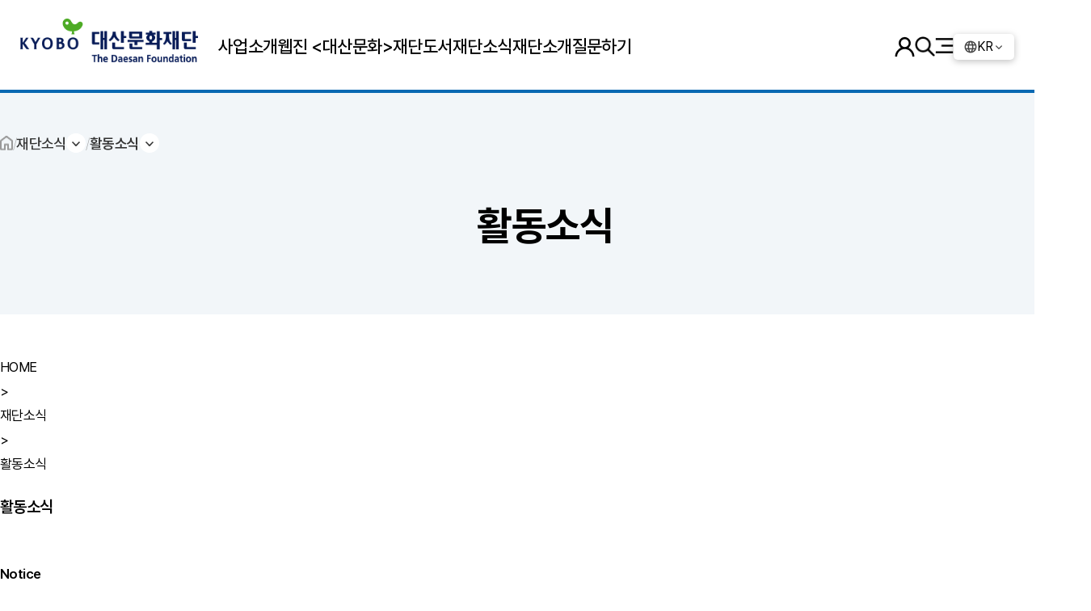

--- FILE ---
content_type: text/html; charset=UTF-8
request_url: http://www.daesan.or.kr/news.html?Table=ins_bbs15&mode=view&uid=19&page=1
body_size: 35266
content:
<!DOCTYPE html>
<html lang="ko">
<head>
    <meta charset="utf-8">
    <meta name="viewport" content="width=device-width, initial-scale=1.0, maximum-scale=1.0, user-scalable=0">
    <title>대산문화재단 활동소식 > 제23회 대산문학상 시상식 스케치</title>       
    <link rel="shortcut icon" href="/favicon.ico" type="image/x-icon">
    <link rel="icon" href="/favicon.ico" type="image/x-icon">
    <link rel="stylesheet"  href="css/style.css?wdate=1768985777">
    <link rel="stylesheet"  href="css/mobile.css?wdate=1768985777">
    <link rel="stylesheet" href="https://cdn.jsdelivr.net/npm/aos@2.3.4/dist/aos.css">
	<link rel='canonical' href='http://www.daesan.or.kr/news.html?Table=ins_bbs15&mode=view&uid=19&page=1' />
	<link rel='image_src' href='http://www.daesan.or.kr/bbs/data/daesan_or_kr/ins_bbs15/근명 3.jpg' /> 
	<meta property='og:type' content='website' />
	<meta property='og:site_name' content='대산문화재단' />
	<meta property='og:title' content='대산문화재단 활동소식 > 제23회 대산문학상 시상식 스케치' />
	<meta property='og:description' content='국내 최고의 종합문학상을지향하는대산문학상의 23번째 시상식이 지난 12월1일(화) 저녁 6시 프레스센터국제회의장에서 개최되었습니다.올해 한국문학' />
	<meta property='og:url' content='http://www.daesan.or.kr/news.html?Table=ins_bbs15&mode=view&uid=19&page=1' />
	<meta property='og:image' content='http://www.daesan.or.kr/bbs/data/daesan_or_kr/ins_bbs15/근명 3.jpg' />
	<meta property='og:image:width' content='2362' />
	<meta property='og:image:height' content='1181' />
	<meta name='title' content='대산문화재단 활동소식 > 제23회 대산문학상 시상식 스케치' />
	<meta name='description' content='국내 최고의 종합문학상을지향하는대산문학상의 23번째 시상식이 지난 12월1일(화) 저녁 6시 프레스센터국제회의장에서 개최되었습니다.올해 한국문학' />
	<meta name='twitter:card' content='summary' />
	<meta name='twitter:title' content='대산문화재단 활동소식 > 제23회 대산문학상 시상식 스케치' />
	<meta name='twitter:description' content='국내 최고의 종합문학상을지향하는대산문학상의 23번째 시상식이 지난 12월1일(화) 저녁 6시 프레스센터국제회의장에서 개최되었습니다.올해 한국문학' />
	<meta name='twitter:image' content='http://www.daesan.or.kr/bbs/data/daesan_or_kr/ins_bbs15/근명 3.jpg' />
    <!--Swiper-->
    <link rel="stylesheet" href="css/swiper-bundle.min.css?wdate=1768985777"/>
    <script src="js/swiper-bundle.min.js"></script>
    <!--//Swiper-->
    <script type="text/javascript" src="js/jquery.min.js"></script>
	<script type="text/javascript" src="js/ajax.js"></script>
	<script type="text/javascript" src="js/ins_js.js?v=1768985777"></script>
	<script type="text/javascript" src="js/jquery.bxslider.min.js?v=4.2.17"></script>
    
    <script>
        //상단으로 이동
        var btn = $('#top');
        btn.on('click', function(e) {
        e.preventDefault();
        $('html, body').animate({scrollTop:0}, '300');
        });

        //전체메뉴 팝업
            function wrapWindowByMask(){
            //화면의 높이와 너비를 구한다.
            var maskHeight = $(document).height();  
            var maskWidth = $(window).width();  

            //마스크의 높이와 너비를 화면 것으로 만들어 전체 화면을 채운다.
            $('#mask').css({'width':maskWidth,'height':maskHeight});  

            //애니메이션 효과 - 일단 1초동안 까맣게 됐다가 80% 불투명도로 간다.
            $('#mask').fadeIn(100);      
            $('#mask').fadeTo("",1);    

            //윈도우 같은 거 띄운다.		
            $('.all-menu-wrap').show();
            if ('.all-menu-wrap') {
                document.body.style.overflow = 'hidden';
            } else {
                document.body.style.overflow = 'auto';
            }
        }

        $(document).ready(function(){
            //검은 막 띄우기
            $('.all-menu-btn').click(function(e){
                e.preventDefault();
                $('#mask, .all-menu-wrap').show();  
                $(".all-menu-wrap").addClass("show");
                wrapWindowByMask($());
            });

            //닫기 버튼을 눌렀을 때
            $('.all-menu-wrap .btn-close').click(function (e) {  
                //링크 기본동작은 작동하지 않도록 한다.
                e.preventDefault();  
                $('#mask, .all-menu-wrap').hide();  
                document.body.style.overflow = 'auto';
            });       

            //검은 막을 눌렀을 때
            $('#mask').click(function () {  
                $(this).hide();  
                $('.all-menu-wrap').hide();  
            });
                  
        });

        //스크롤시 header class 추가
        $(window).scroll(function() {
	    var scroll = $(window).scrollTop();
            //console.log(scroll);
            if (scroll >= 50) {
                //console.log('a');
                $(".header").addClass("fixed");
            } else {
                //console.log('a');
                $(".header").removeClass("fixed");
            }
        });

        //서브 page-nav
        jQuery(document).ready(function (e) {
    function t(t) {
        e(t).bind("click", function (t) {
            t.preventDefault();
            e(this).parent().fadeOut()
        })
    }
    e(".dropdown-toggle").click(function () {
        var t = e(this).parents(".button-dropdown").children(".page-nav-menu").is(":hidden");
        e(".button-dropdown .page-nav-menu").hide();
        e(".button-dropdown .dropdown-toggle").removeClass("active");
        if (t) {
            e(this).parents(".button-dropdown").children(".page-nav-menu").toggle().parents(".button-dropdown").children(".dropdown-toggle").addClass("active")
        }
    });
    e(document).bind("click", function (t) {
        var n = e(t.target);
        if (!n.parents().hasClass("button-dropdown")) e(".button-dropdown .page-nav-menu").hide();
    });
    e(document).bind("click", function (t) {
        var n = e(t.target);
        if (!n.parents().hasClass("button-dropdown")) e(".button-dropdown .dropdown-toggle").removeClass("active");
    })
});
    
    //탭 버튼
    $(document).ready(function() {
        var $tabButtonItem = $('.col-tab.btn li'),
            $tabSelect = $('.col-tab.select'),
            $tabContents = $('.tab-contents'),
            activeClass = 'on';

    $tabButtonItem.first().addClass(activeClass);
    $tabContents.not(':first').hide();
    

    // button
    $tabButtonItem.find('a').on('click', function(e) {
        var target = $(this).attr('href');
        $tabButtonItem.removeClass(activeClass);
        $(this).parent().addClass(activeClass);
        $tabSelect.val(target);
        $tabContents.hide();
        $(target).show();
        e.preventDefault();
        
    });

    // select
    $tabSelect.on('change', function() {
        var target = $(this).val(),
            targetSelectNum = $(this).prop('selectedIndex');

        $tabButtonItem.removeClass(activeClass);
        $tabButtonItem.eq(targetSelectNum).addClass(activeClass);
        $tabContents.hide();
        $(target).show();
    });
    });
    </script>
</head>
<body oncontextmenu="return false" ondragstart="return false" onselectstart="return false">
    <!--header-->
    <header class="header gnb-wrap">
        <div class="gnb-inner">
            <h1>
                
                <a href="/" class="header-logo">
                    <span class="blind">대산문화재단</span>
                </a>
            </h1>
            <ul class="gnb gnb-nav">
                <li class="depth01">
                    <a href="business.html?d_code=3327" class="">사업소개</a>
                    <!--2차메뉴-->  
                    <div class="depth02-bg">
                        <div class="depth01-title">사업소개</div>
                        <div class="depth02-wrap menu-01 col-4">
                            <div class="depth02-box arrow">
                                <div class="tit"><a href="business.html?d_code=3327">창작문학 창달사업</a></div>
                                <ul class="depth03">
                                    <li><a href="business.html?d_code=3327">대산문학상</a></li>
                                    <li><a href="business.html?d_code=5485">대산창작기금</a></li>
                                    <li><a href="business.html?d_code=3123">대산대학문학상</a></li>
                                    <li><a href="business.html?d_code=9119">계간 《대산문화》</a></li>
                                </ul>
                            </div>
                            <div class="depth02-box arrow">
                                <div class="tit"><a href="business.html?d_code=9870">한국문학 세계화 사업</a></div>
                                <ul class="depth03">
                                    <li><a href="business.html?d_code=9870">한국문학 번역‧연구‧출판지원</a></li>
                                    <li><a href="business.html?d_code=7517">외국문학 번역지원</a></li>
                                    <li><a href="business.html?d_code=4946">국제문학교류</a></li>
                                </ul>
                            </div>
                            <div class="depth02-box arrow">
                                <div class="tit"><a href="business.html?d_code=5464">장학 및 청(소)년 육성 사업</a></div>
                                <ul class="depth03">
                                    <li><a href="business.html?d_code=5464">대산청소년문학상</a></li>
                                    <!--li><a href="business.html?d_code=7896">대학생아시아대장정</a></li-->
                                    <!--li><a href="business.html?d_code=7338">미지센터 위탁 운영</a></li-->
                                </ul>
                            </div>
                            <div class="depth02-box arrow">
                                <div class="tit"><a href="business.html?d_code=9300">기획 문화 사업</a></div>
                                <ul class="depth03">
                                    <li><a href="business.html?d_code=9300">탄생100주년 문학인 기념문학제</a></li>
                                    <li><a href="business.html?d_code=5012">젊은작가포럼</a></li>
                                    <li><a href="business.html?d_code=4872">교보인문학석강-세계작가와의 대화</a></li>
                                    <li><a href="business.html?d_code=7980">문학그림전</a></li>
                                    <li><a href="business.html?d_code=2470">손글쓰기 문화확산캠페인</a></li>
                                    <!--li><a href="business.html?d_code=2041">책사랑사업</a></li-->
                                    <li><a href="business.html?d_code=6280">서울국제문학포럼</a></li>
                                    <li><a href="business.html?d_code=8325">동아시아문학포럼</a></li>                                    
                                    <li><a href="business.html?d_code=7525">학술문화행사지원</a></li>
                                    <li><a href="business.html?d_code=4331">기타사업</a></li>
                                </ul>
                            </div>
                        </div>
                    </div>
                    <!--//2차메뉴--> 
                </li>
                <li class="depth01">
                    <a href="https://webzine.daesan.or.kr/" target="_blank" class="">웹진 &lt;대산문화&gt;</a>                    
                </li>
                <li class="depth01">
                    <a href="/books.html?page=&b_c=1&s_t=" class="">재단도서</a>
                    <!--2차메뉴-->  
                    <div class="depth02-bg">
                        <div class="depth01-title">재단도서</div>
                        <div class="depth02-wrap menu-03 col-3">
                            <div class="depth02-box">
                                <div class="tit"><a href="/books.html?page=&b_c=1&s_t=">대산문학상</a></div>                                
                            </div>
                            <div class="depth02-box">
                                <div class="tit"><a href="/books.html?page=&b_c=2&s_t=">대산창작기금</a></div>                                
                            </div>
                            <div class="depth02-box">
                                <div class="tit"><a href="/books.html?page=&b_c=6&s_t=">대산청소년문학상</a></div>
                            </div>
                            <div class="depth02-box">
                                <div class="tit"><a href="/books.html?page=&b_c=3&s_t=">한국문학 번역‧연구‧출판지원</a></div>
                            </div>
                            <div class="depth02-box">
                                <div class="tit"><a href="/books.html?page=&b_c=4&s_t=">대산세계문학총서</a></div>
                            </div>
                            <div class="depth02-box">
                                <div class="tit"><a href="/books.html?page=&b_c=8&s_t=">탄생 100주년 문학인 기념문학제</a></div>
                            </div>
							<div class="depth02-box">
                                <div class="tit"><a href="/books.html?page=&b_c=9&s_t=">서울국제문학포럼</a></div>
                            </div>
							<div class="depth02-box">
                                <div class="tit"><a href="/books.html?page=&b_c=10&s_t=">동아시아문학포럼</a></div>
                            </div>
                            <!--div class="depth02-box">
                                <div class="tit"><a href="books.html?page=&b_c=11&s_t=">책사랑사업</a></div>
                            </div-->
                            <div class="depth02-box">
                                <div class="tit"><a href="books.html?page=&b_c=11&s_t=">문학그림전</a></div>
                            </div>
                            <div class="depth02-box">
                                <div class="tit"><a href="/books.html?page=&b_c=7&s_t=">기타사업</a></div>
                            </div>
                            
                        </div>
                    </div>
                    <!--//2차메뉴--> 
                </li>
                <li class="depth01">
                    <a href="/news.html?Table=ins_bbs1" class="">재단소식</a>
                    <!--2차메뉴-->  
                    <div class="depth02-bg">
                        <div class="depth01-title">재단소식</div>
                        <div class="depth02-wrap menu-04 col-3">
                            <div class="depth02-box">
                                <div class="tit"><a href="/news.html?Table=ins_bbs1">새소식 및 공지사항</a></div>                                
                            </div>
                            <div class="depth02-box">
                                <div class="tit"><a href="/news.html?Table=ins_bbs6">언론에 비친 재단</a></div>
                            </div>
                            <div class="depth02-box">
                                <div class="tit"><a href="/news.html?Table=ins_bbs18">문학계소식</a></div>
                            </div>
                        </div>
                    </div>
                    <!--//2차메뉴--> 
                </li>                
                <li>
                    <a href="/intro.html?html=intro/intro1.html" class="">재단소개</a>
                    <!--2차메뉴-->  
                    <div class="depth02-bg">
                        <div class="depth01-title">재단소개</div>
                        <div class="depth02-wrap menu-05 col-3">
                            <div class="depth02-box">
                                <div class="tit"><a href="/intro.html?html=intro/intro1.html">인사말</a></div>
                            </div>
                            <div class="depth02-box">
                                <div class="tit"><a href="/intro.html?html=intro/intro2.html">창립이념</a></div>
                            </div>
                            <div class="depth02-box">
                                <div class="tit"><a href="/intro.html?html=intro/intro3.html">핵심이념</a></div>
                            </div>
                            <div class="depth02-box">
                                <div class="tit"><a href="https://www.daesan.or.kr/daesan-intro/index.html" target="_blank">대산문화재단이 걸어온 길<span class="ico-newwin">새창</span></a></div>
                            </div>
                            <div class="depth02-box">
                                <div class="tit"><a href="/intro.html?html=intro/intro5.html">사업보고서</a></div>
                            </div>
                            <div class="depth02-box">
                                <div class="tit"><a href="/intro.html?html=intro/intro6.html">조 직</a></div>
                            </div>
                            <div class="depth02-box">
                                <div class="tit"><a href="/intro.html?html=intro/intro7.html">결산서 및 기부금</a></div>
                            </div>
                            <div class="depth02-box">
                                <div class="tit"><a href="/intro.html?html=intro/intro8.html">관계사/재단</a></div>
                            </div>
                            <div class="depth02-box">
                                <div class="tit"><a href="/intro.html?html=intro/intro9.html">오시는 길</a></div>
                            </div>
                        </div>
                    </div>
                    <!--//2차메뉴--> 
                </li>
                <li><a href="qna.html" class="">질문하기</a></li>
            </ul>
            
            <div class="util-wrap">                 
                <div class="util-menu">
										<li class="login"><a href="login.html" title="로그인" class=""><span class="blind">로그인</span></a></li>
					                    
                    <li class="search"><a href="search.html" class=""><span class="blind">검색</span></a></li>
                    <li class="all-menu-btn">
                            <button onclick="menu_drop(); return false"><a href="/" class=""><span class="blind">전체메뉴</span></a></button> 
                    </li>
                </div>
                <div class="lang">
                    <dropdown>
                        <input id="toggle1" type="checkbox">
                        <label for="toggle1">KR<i class="fa fa-list float-right"></i></label>
                        <ul class="animate">
                            <li><a href="/index.html">KR</a></li>
                            <li><a href="/eng/index.html">EN</a></li>
                            <li><a href="/jp/index.html">JP</a></li>
                            <li><a href="/chi/index.html">CH</a></li>
                        </ul>
                    </dropdown>
                </div>     
            </div>
        </div>          
    </header>    
    <!--//header-->


    <!--전체메뉴-->    
    <div id="mask"></div> 
    <div class="all-menu-wrap">  
        <div class="all-menu-top">
            <h1>
                <a href="/" class="header-logo">
                    <span class="blind">대산문화재단</span>
                </a>
            </h1>
            <div class="util-wrap">                 
                <div class="util-menu">
										<li class="login"><a href="login.html" title="로그인" class=""><span>로그인</span></a></li>
					  
                    <li class="search"><a href="search.html" class=""><span>검색</span></a></li>                    
                </div>
                <div class="lang">
                    <dropdown>
                        <input id="toggle2" type="checkbox">
                        <label for="toggle2">KR<i class="fa fa-list float-right"></i></label>
                        <ul class="animate">
                            <li><a href="/index.html">KR</a></li>
                            <li><a href="/eng/index.html">EN</a></li>
                            <li><a href="/jp/index.html">JP</a></li>
                            <li><a href="/chi/index.html">CH</a></li>
                        </ul>
                    </dropdown>
                </div>     
            </div>  
            <a href="/" class="btn-close" title="전체메뉴 닫기"><span class="blind">닫기</span></a>
        </div>         
        <div class="menu-list-wrap">
                <div class="menu-list">
                    <div class="depth01"><a href="business.html?d_code=3327" class="">사업소개</a></div>
                    <input id="depth01-toggle" type="checkbox" class="depth01-toggle">
                    <label for="depth01-toggle" id="depth01-btn"><span class="depth01-tit">사업소개</span></label>
                    <div class="depth02-wrap menu-01">
                        <div class="depth02-box arrow">
                            <div class="tit"><a href="business.html?d_code=3327">창작문학 창달사업</a></div>
                            <ul class="depth03">
                                <li><a href="business.html?d_code=3327">대산문학상</a></li>
                                <li><a href="business.html?d_code=5485">대산창작기금</a></li>
                                <li><a href="business.html?d_code=3123">대산대학문학상</a></li>
                                <li><a href="business.html?d_code=9119">계간 《대산문화》</a></li>
                            </ul>
                        </div>
                        <div class="depth02-box arrow">
                            <div class="tit"><a href="business.html?d_code=9870">한국문학 세계화 사업</a></div>
                            <ul class="depth03">
                                <li><a href="business.html?d_code=9870">한국문학 번역‧연구‧출판지원</a></li>
                                <li><a href="business.html?d_code=7517">외국문학 번역지원</a></li>
                                <li><a href="business.html?d_code=4946">국제문학교류</a></li>
                            </ul>
                        </div>
                        <div class="depth02-box arrow">
                            <div class="tit"><a href="business.html?d_code=5464">장학 및 청(소)년 육성 사업</a></div>
                            <ul class="depth03">
                                <li><a href="business.html?d_code=5464">대산청소년문학상</a></li>
                                <!--li><a href="business.html?d_code=7896">대학생아시아대장정</a></li-->
                                <!--li><a href="business.html?d_code=7338">미지센터 위탁 운영</a></li-->
                            </ul>
                        </div>
                        <div class="depth02-box arrow">
                            <div class="tit"><a href="business.html?d_code=9300">기획 문화 사업</a></div>
                            <ul class="depth03">
                                <li><a href="business.html?d_code=9300">탄생100주년 문학인 기념문학제</a></li>
                                <li><a href="business.html?d_code=5012">젊은작가포럼</a></li>
                                <li><a href="business.html?d_code=4872">교보인문학석강-세계작가와의 대화</a></li>
                                <li><a href="business.html?d_code=7980">문학그림전</a></li>
                                <li><a href="business.html?d_code=2470">손글쓰기 문화확산캠페인</a></li>
                                <!--li><a href="business.html?d_code=2041">책사랑사업</a></li-->
                                <li><a href="business.html?d_code=6280">서울국제문학포럼</a></li>
                                <li><a href="business.html?d_code=8325">동아시아문학포럼</a></li>                                
                                <li><a href="business.html?d_code=7525">학술문화행사지원</a></li>
                                <li><a href="business.html?d_code=4331">기타사업</a></li>
                            </ul>
                        </div>
                    </div>
                </div>
                <div class="menu-list">
                    <div class="depth01"><a href="https://webzine.daesan.or.kr/" target="_blank">웹진 &lt;대산문화 &gt;</a></div>
                    <div id="depth01-btn"><a href="https://webzine.daesan.or.kr/" target="_blank"><span class="depth01-tit">웹진 &lt;대산문화 &gt;</span></a></div>
                </div>
                <div class="menu-list">
                    <div class="depth01"><a href="books.html?page=&b_c=1&s_t=" class="">재단도서</a></div>
                    <input id="depth01-toggle2" type="checkbox" class="depth01-toggle">
                    <label for="depth01-toggle2" id="depth01-btn"><span class="depth01-tit">재단도서</span></label>
                    <div class="depth02-wrap menu-03">
                        <div class="depth02-box">
                            <div class="tit"><a href="books.html?page=&b_c=1&s_t=">대산문학상</a></div>                                
                        </div>
                        <div class="depth02-box">
                            <div class="tit"><a href="books.html?page=&b_c=2&s_t=">대산창작기금</a></div>                                
                        </div>
                        <div class="depth02-box">
                            <div class="tit"><a href="books.html?page=&b_c=6&s_t=">대산청소년문학상</a></div>
                        </div>
                        <div class="depth02-box">
                            <div class="tit"><a href="books.html?page=&b_c=3&s_t=">한국문학 번역‧연구‧출판지원</a></div>
                        </div>
                        <div class="depth02-box">
                            <div class="tit"><a href="books.html?page=&b_c=4&s_t=">대산세계문학총서</a></div>
                        </div>
                        <div class="depth02-box">
                            <div class="tit"><a href="books.html?page=&b_c=8&s_t=">탄생 100주년 문학인 기념문학제</a></div>
                        </div>
						<div class="depth02-box">
                            <div class="tit"><a href="books.html?page=&b_c=9&s_t=">서울국제문학포럼</a></div>
                        </div>
						<div class="depth02-box">
                            <div class="tit"><a href="books.html?page=&b_c=10&s_t=">동아시아문학포럼</a></div>
                        </div>
						<!--div class="depth02-box">
                            <div class="tit"><a href="books.html?page=&b_c=11&s_t=">책사랑사업</a></div>
                        </div-->
                        <div class="depth02-box">
                            <div class="tit"><a href="books.html?page=&b_c=11&s_t=">문학그림전</a></div>
                        </div>
                        <div class="depth02-box">
                            <div class="tit"><a href="books.html?page=&b_c=7&s_t=">기타사업</a></div>
                        </div>
						
                    </div>
                </div>
                <div class="menu-list">
                    <div class="depth01"><a href="/news.html?Table=ins_bbs1" class="">재단소식</a></div>
                    <input id="depth01-toggle3" type="checkbox" class="depth01-toggle">
                    <label for="depth01-toggle3" id="depth01-btn"><span class="depth01-tit">재단소식</span></label>
                    <div class="depth02-wrap menu-04">
                        <div class="depth02-box">
                            <div class="tit"><a href="/news.html?Table=ins_bbs1">새소식 및 공지사항</a></div>                                
                        </div>
                        <div class="depth02-box">
                            <div class="tit"><a href="/news.html?Table=ins_bbs6">언론에 비친 재단</a></div>
                        </div>
                        <div class="depth02-box">
                            <div class="tit"><a href="/news.html?Table=ins_bbs18">문학계소식</a></div>
                        </div>
                    </div>
                </div>
                <div class="menu-list">
                    <div class="depth01"><a href="/intro.html?html=intro/intro1.html" class="">재단소개</a></div>
                    <input id="depth01-toggle4" type="checkbox" class="depth01-toggle">
                    <label for="depth01-toggle4" id="depth01-btn"><span class="depth01-tit">재단소개</span></label>
                    <div class="depth02-wrap menu-05">
                        <div class="depth02-box">
                            <div class="tit"><a href="/intro.html?html=intro/intro1.html">인사말</a></div>
                        </div>
                        <div class="depth02-box">
                            <div class="tit"><a href="/intro.html?html=intro/intro2.html">창립이념</a></div>
                        </div>
                        <div class="depth02-box">
                            <div class="tit"><a href="/intro.html?html=intro/intro3.html">핵심이념</a></div>
                        </div>
                        <div class="depth02-box">
                            <div class="tit"><a href="https://www.daesan.or.kr/daesan-intro/index.html" target="_blank">대산문화재단이 걸어온 길<span class="ico-newwin">새창</span></a></div>
                        </div>
                        <div class="depth02-box">
                            <div class="tit"><a href="/intro.html?html=intro/intro5.html">사업보고서</a></div>
                        </div>
                        <div class="depth02-box">
                            <div class="tit"><a href="/intro.html?html=intro/intro6.html">조 직</a></div>
                        </div>
                        <div class="depth02-box">
                            <div class="tit"><a href="/intro.html?html=intro/intro7.html">결산서 및 기부금</a></div>
                        </div>
                        <div class="depth02-box">
                            <div class="tit"><a href="/intro.html?html=intro/intro8.html">관계사/재단</a></div>
                        </div>
                        <div class="depth02-box">
                            <div class="tit"><a href="/intro.html?html=intro/intro9.html">오시는 길</a></div>
                        </div>
                    </div>
                </div>
                <div class="menu-list">
                    <div class="depth01"><a href="qna.html">질문하기</a></div>
                    <div id="depth01-btn"><a href="qna.html" target="_blank"><span class="depth01-tit">질문하기</span></a></div>
                </div>
        </div>
       
    </div>
    <!--//전체메뉴--> <!-- b_s : skin4 -->
<script type='text/javascript' src='/tinymce/jscripts/tiny_mce/tiny_mce.js?v=0.0.2'></script>
<script type='text/javascript' src='/tinymce/jscripts/tiny_mce/ins_tiny_mce_bbs.js?v=0.0.2'></script>

<div id="wrap">
    <div class="sub-container">
        <div class="sub-main-top bg mb-50">
            <ul class="page-nav mb-50">
                <li class="home"><a href="index.html">HOME</a></li>
                <li class="button-dropdown">
                    <a href="javascript:void(0)" class="dropdown-toggle">재단소식</a>
                    <ul class="page-nav-menu">
                        <li><a href="/business.html?d_code=3327">사업소개</a></li>
                        <li><a href="https://webzine.daesan.or.kr/" target="_blank">웹진<대산문화><span class="ico-newwin">새창</span></a></li>
                        <li><a href="/books.html?page=&b_c=1&s_t=">재단도서</a></li> 
                        <li><a href="/news.html?Table=ins_bbs1">재단소식</a></li>                     
                        <li><a href="/intro.html?html=intro/intro1.html">재단소개</a></li>    
                        <li><a href="/qna.html">질문하기</a></li>                     
                    </ul>
                </li>
                <li class="button-dropdown">
                    <a href="javascript:void(0)" class="dropdown-toggle">활동소식</a>
                    <ul class="page-nav-menu">
						<li><a href="/news.html?Table=ins_bbs1">새소식 및 공지사항</a></li>
                        <li><a href="/news.html?Table=ins_bbs6">언론에 비친 재단</a></li>
                        <li><a href="/news.html?Table=ins_bbs18">문학계소식</a></li>                        
                    </ul>
                </li>
            </ul> 
            <h2 class="mb-25">활동소식</h2>
        </div>   
        <div class="sub-inner">
			<!-- breadcrumb -->
		<ul class="bc">
			<li class="index"><a href="/index.html">HOME</a></li>
			<li class="arrow">></li>
			<li>재단소식</li>
			<li class="arrow">></li>
			<li class="current">활동소식</li>
		</ul>

		<!-- 타이틀 -->
		<h3>활동소식</h3>
			<br />
<b>Notice</b>:  Undefined variable: subject_db in <b>/home/inswave/2025.daesan.or.kr/bbs/skin4/bbs_view_skin.html</b> on line <b>6</b><br />
<br />
<b>Notice</b>:  Undefined variable: wdate_Y in <b>/home/inswave/2025.daesan.or.kr/bbs/skin4/bbs_view_skin.html</b> on line <b>7</b><br />
<br />
<b>Notice</b>:  Undefined variable: contents_db in <b>/home/inswave/2025.daesan.or.kr/bbs/skin4/bbs_view_skin.html</b> on line <b>10</b><br />
<br />
<b>Notice</b>:  Undefined variable: bbs_ip in <b>/home/inswave/2025.daesan.or.kr/bbs/skin4/bbs_view_skin.html</b> on line <b>10</b><br />

		<div class='act_view'>
			<div class='view'>
				<p class='title'>
					<span class='date'></span>
				</p>
				<div class='ct'>
					  
				</div>
			</div><br />
<b>Fatal error</b>:  Uncaught Error: Call to undefined method Ins_News_db_lib::bbs_notice_list_Y() in /home/inswave/2025.daesan.or.kr/bbs/skin4/bbs_view_skin.html:13
Stack trace:
#0 /home/inswave/2025.daesan.or.kr/bbs/view.php(320): require()
#1 /home/inswave/2025.daesan.or.kr/news.html(169): include('/home/inswave/2...')
#2 {main}
  thrown in <b>/home/inswave/2025.daesan.or.kr/bbs/skin4/bbs_view_skin.html</b> on line <b>13</b><br />


--- FILE ---
content_type: text/css
request_url: http://www.daesan.or.kr/css/mobile.css?wdate=1768985777
body_size: 22355
content:
@media screen and (max-width: 767px) {
	body	{margin-top: 75px;}
	.header .gnb-inner	{width: 88%; height: 75px; justify-content: space-between; margin: 0 auto; padding: 0;}
	.header::after	{width: 88%;}
	.header h1	{justify-content: start; border-bottom: none;}
	.header h1 .header-logo	{width: 150px; height: 50px;}
	.header .gnb-nav	{display: none;}	
	.header .util-menu	{gap: 20px;}
	.header .util-menu .login	{width: 20px; height: 20px;}
	.header .util-menu .logout	{width: 17px; height: 21px;}
	.header .util-menu .search	{width: 20px; height: 20px;}
	.all-menu-btn button	{width: 20px; height: 18px; font-size: 0;}
	.header .lang	{display: none;}

	.all-menu-wrap	{width: 90%; top: 0; right: 0; left: auto; box-shadow: 0px 0 10px 3px rgba(0, 0, 0, 0.3); animation: slide-right 0.5s;}
	.all-menu-wrap h1   {height: 75px;}
	.all-menu-wrap h1 .header-logo	{width: 154px; height: 44px;}
    .all-menu-wrap .util-wrap   {height: 50px;}
    .all-menu-wrap .util-wrap .lang {top: 85px; right: 25px;}
    .all-menu-wrap .util-menu li    {background-size: 18px!important; text-indent: 25px;}
	.all-menu-wrap .btn-close	{width: 18px; height: 18px; top: 30px; right: 25px; opacity: 1;}

	.all-menu-wrap .menu-list	{padding: 0; display: flex; gap: 0; width: 100%; border-bottom: none;}
	.all-menu-wrap .menu-list-wrap	{flex-direction: column;gap: 0; height: 100%; position: relative; top: 0; background: #f9f9f9; border-bottom: 1px #ddd solid;}
	.all-menu-wrap .menu-list .depth01	{display: none;}

	.all-menu-wrap .menu-list .depth02-wrap	{visibility: hidden; transition:all 0.3s ease-in-out; width: 100%;  height: 0; padding: 0; gap: 10px; overflow: hidden; border-bottom: 1px #ddd solid;}
	.depth01-toggle:checked ~ .depth02-wrap	{visibility: visible; display: flex; flex-direction: column; flex-wrap: inherit; width: 100%; height: 100%; padding: 20px 0; background: #f9f9f9;}
	.all-menu-wrap .menu-list .depth02-box	{width: 100%!important; padding: 0 30px; gap: 0;}
	.all-menu-wrap .menu-list .depth02-wrap .depth02-box .tit a .ico-newwin	{top:6px;}
	.all-menu-wrap .menu-list .depth02-wrap .depth02-box .depth03{ gap: 5px;}	
	.all-menu-wrap .menu-list .depth02-wrap .depth02-box .depth03 li a	{font-size: 14px;}
	
	#depth01-btn	{display: block; position: relative; padding: 15px 30px; border-bottom: 1px #ddd solid; background: #fff;}
	.depth01-toggle:checked + label#depth01-btn	{}
	label#depth01-btn::after	{content: ""; background: url(../img/btn-arrow.png) no-repeat; background-size: 100%; width: 8px; height: 14px; position: absolute; top: 24px; right: 30px; transform: rotate(0); transition: all 0.3s; animation: fade-in 1s;}	

	.depth01-toggle:checked + label#depth01-btn::after	{transform: rotate(90deg);}

	#depth01-btn, #depth01-btn a	{color: #000; font-size: 18px; font-family: 'PretendardB';}
	#depth01-btn a	{display: block; width: 100%;}

	.w-50, .w-75	{width: 100%;}
	.w-m-100		{width: 100%;}
	.p-25	{padding: 15px!important;}
	.p-40,.p-50	{padding: 25px!important;}
	.pt-25	{padding-top: 15px;}
	.pt-50	{padding-top: 25px;}
	.pb-25	{padding-bottom: 15px;}
	.mt-15	{margin-top: 10px!important;}
	.mt-20	{margin-top: 10px!important;}
	.mt-25	{margin-top: 15px!important;}
	.mt-30	{margin-top: 15px!important;}
	.mt-50	{margin-top: 25px!important;}
	.mb-25	{margin-bottom: 10px!important;}
	.mb-50	{margin-bottom: 25px!important;}
	.ml-20	{margin-left: 15px!important;}
	.px-20	{padding-left: 10px; padding-right: 10px;}
	.mt-m-0	{margin-top: 0!important;}
	.mt-m-5	{margin-top: 5px!important;}
	.mt-m-10{margin-top: 10px!important;}
	.mt-m-15{margin-top: 15px!important;}
	.mt-m-20{margin-top: 20px!important;}
	.mt-m-25{margin-top: 25px!important;}
	.mb-m-0	{margin-bottom: 0!important;}
	.ml-m-0	{margin-left: 0!important;}
	.mr-m-0	{margin-right: 0!important;}
	
		{flex-direction: columns: ;;}

	/*메인*/
	.container	{width: 88%;}
	.section-title	{margin: 0 auto 10px;}
	.section-title .more a	{width: 16px; height: 16px; background-size:100%;}
	#section1	{padding: 15px 0; margin-bottom: 25px;}
	#section1 .main-slider .bx-viewport	{height: auto!important;}
	#section1 .main-slider .slide img	{height: auto;}
	#section1 .main-slider .bx-controls-direction	{display: none;}
	#section1 .main-slider .img-pc { display: none; }
    #section1 .main-slider .img-m { display: block; }
	#section1 .main-slider .slide-counter {bottom: 10px; right: 60px; padding: 3px 10px;}
	.main-slider .bx-controls-auto	{bottom: 10px; right: 10px; height: 26px; padding:0 10px;}
	#section2 .container 	{gap: 30px;}
	#section2 ul	{gap: 0;}
	#section2 li .title	{max-width: 250px;}
	#section3	{margin: 30px 0; padding: 30px 0;}
	#section3 .section-title span	{width: 120px; height: 40px; background-size: 100%;}
	#section3 .section-title p	{width: 100%; top: 0; margin-left: 0;}
	#section3 .con-box-wrap	{flex-direction: column; gap: 15px;}
	#section3 .con-box	{width: 100%; height:100%;}
	#section3 .con-box .thumb	{width: 100%;}
	#section3 .con-box .thumb img{width: 100%; height:100%;}
	#section3 .con-box .title-wrap	{height: auto; padding: 30px;}
	#section3 .con-text	{height: 100%;}
	#section3 .con-text .boxtitle	{font-size: 14px;}
	#section3 .con-text .bx-viewport	{height: auto;}
	#section3 .con-text li.title	{max-width: 85%!important;}
	#section3 .con-text .col	{gap: 15px!important; flex-direction: column!important;}
	#section3 .con-text .col ul	{padding-bottom: 15px!important; width: 100%!important;}
	#section3 .con-text .col ul:last-child	{padding-bottom: 0!important;}
	#section3 .con-text .col-6 ul:nth-child(5)	{border-bottom: 1px #ddd solid; padding-bottom: 15px !important;}
	#section3 .bx-controls	{top: 20px; right: 20px;}
	#section3 .bx-controls-direction a	{width: 30px; height: 30px; background-size: 7px!important;}
	#section4	{margin-bottom: 15px;}
	#section4 .con-box-wrap	{flex-direction: column; gap: 10px;}
	#section4 .con-box	{width: 100%; height: auto; gap: 0;}
	#section4 .con-box .thumb	{width: 100%; height: 194px; min-height: 194px;}
	#section4 .con-box .thumb a	{width: 100%; height: 194px;}
	#section4 .con-box .thumb a::after	{width: 50px; height: 51px; background-size: 100%;}
	#section4 .con-box .thumb a:hover::after	{background-size: 100%;}
	#section4 .con-box .thumb img	{transform: scale(1);}
	#section4 .con-box .title	{height: auto; padding: 20px 0;}
	#section4 .con-list	{gap: 15px; margin-left: 0;}
	#section4 .con-list .title	{padding: 0;}
	#section5	{overflow: hidden; margin-bottom: 0;}
	#section5 .container	{display: flex; flex-direction: column;}
	#section5 .section-title	{width: 100%;}
	#section5 .col-tab	{max-width: 100%; width: 100%; height: 50px; color: #282828; background-color:#f9f9f9;}
	#section5 .tab-contents	{max-width: 100%; overflow: visible; margin-top: 25px;}
	#section5 .tab-contents .swiper	{overflow: visible;}
	.swiper-wrapper	{width: 88%!important;}
	#section5 .swiper-slide	{gap: 5px;}
	#section5 .swiper-slide .thumb	{width: auto; height: 200px; margin: 0 0 10px; overflow:visible;}
	#section5 .swiper-slide .thumb img	{width: auto; height: 100%; object-fit: cover;}
	#section5 .swiper-slide .biz	{max-width: 100%;}
	#section5 .swiper-slide .title, #section5 .swiper-slide .title a	{max-width: 100%;}
	#section5 .swiper-slide .lang	{max-width: 100%;}
	#section5 .swiper-slide .writer	{max-width: 100%;}
	#section5 .col-tab.btn	{display: none;}
	.control-wrap	{display: none!important;}
	#section6 .site-link	{padding: 20px 0; gap: 12px 0;}
	#section6 .site-link li	{width: calc(100%/3); overflow: hidden; text-align: center;}
	#section6 .site-link li img	{object-fit: contain; width: 100%;}
	#section6 .site-link li:nth-child(1) img	{height: 25px;}
	#section6 .site-link li:nth-child(2) img	{height: 32px;}
	#section6 .site-link li:nth-child(3) img	{height: 25px;}
	#section6 .site-link li:nth-child(4) img	{height: 25px;}
	#section6 .site-link li:nth-child(5) img	{height: 20px;}
	#section6 .site-link li:nth-child(6) img	{height: 20px;}
	#section7	{margin-bottom: 50px;}
	#section7 .con-box-wrap	{gap: 10px;}
	#section7 .con-box	{width: calc((100% - 10px) / 2); height: 250px; flex: auto;}
	#section7 .con-box .thumb, #section7 .con-box iframe,#section7 .con-box .thumb img	{height: 250px}
	#section7 .con-box .title-wrap	{padding: 20px;}

	.side-banner	{display: none;}

	#section-biz	{margin-bottom: 50px;}
	#section-biz .biz-list		{display: flex; flex-wrap: wrap; gap: 10px;}
	#section-biz .biz-list dl	{width: calc((100% - 10px) / 2); background: #fff; border-radius: 10px; box-shadow: 0 0 1rem 0 #0000000a; border: 1px #ededed solid; overflow: hidden;;}
	#section-biz .biz-list dt	{font-family: 'PretendardSB'; font-size: 15px; line-height: 1.5; color: #fff; padding: 15px 0; background: #0969B3; display: flex; height: auto; align-items: center;  justify-content: center; text-align: center;}
	#section-biz .biz-list dd	{display: flex; align-items: center; padding: 15px;}
	#section-biz .biz-list dd ul{display: flex; flex-direction: column; gap: 10px; width: 100%;}
	#section-biz .biz-list dd ul li	{border-bottom: 1px #ddd solid; padding-bottom: 10px; position: relative; padding-left: 15px;}
	#section-biz .biz-list dd ul li::before	{content: ""; background: url(../img/ico-dot.png) no-repeat; width: 5px; height: 5px; position: absolute; top: 11px; left: 0; background-size: 100%;}
	#section-biz .biz-list dd ul li:last-child{border-bottom: none; padding-bottom:0;}
	#section-biz .biz-list dd ul li,#section-biz .biz-list dd ul li a	{line-height: 1.4; font-size: 15px;}


	/*서브*/
	#wrap {background: #fff;}
	.sub-main-top,.sub-main-top.center	{padding: 20px 0;}
	.sub-main-top h2, .sub-main-top h2.small {width: 88%; font-family: 'PretendardSB'; letter-spacing: -0.03em; margin-bottom: 10px!important;}
	.sub-main-top .col-tab	{width: 88%!important;}
	.sub-title	{width:100%;}
	.sub-inner		{width: 88%; overflow: hidden; margin-bottom: 20px;}
	.sub-content	{font-size: 16px;}
	.sub-box		{padding: 25px; box-shadow: none; margin: 10px 0 20px;}
	.sub-box-gy,.sub-box-bg	{padding: 25px; margin: 10px 0 20px;}
	.page-nav	{width: 88%; gap: 7px; margin-bottom: 30px!important;}
	.page-nav li	{gap: 7px;}
	.page-nav-menu li:nth-child(3)	{display: flex;}
	.page-nav .home a	{background-size: 13px;}
	.dropdown-toggle	{gap: 5px;}
	.dropdown-toggle::after	{width: 18px; height: 18px;}
	.page-nav-menu	{top: 30px; padding: 15px;}
	.page-nav-menu li a	{padding: 5px 0;}
		
	.col-tab	{width: 100%; gap: 5px;}
	.col-tab .col a	{height: 40px; border-radius: 6px;}
	.col-tab.select {display: block;}

	.sub-tab	{padding: 20px 0 0; gap: 15px;}
	.sub-tab li.current	{border-bottom: 3px #0969B3 solid;}
	.sub-table	{margin: 10px 0;}
	.sub-table a.btn-file	{width: 60px; height: 30px;}
	.sub-table th	{white-space:nowrap; line-height: 1.3;}
	.sub-table th, .sub-table td	{padding: 10px 5px;}
	.sub-table .name,.sub-table .count	{display: none;}
	.sub-table td.no span	{padding:3px 5px;}
	.sub-table td.file img	{width: 10px;}
	.state span	{width: 60px; padding: 5px; font-size: 13px;}
 
	.btn-bbs-write a	{width: 100%;}

	.search-inner select{width: 25%; padding: 7px; background: #fff url(../img/ico-arrow.png) no-repeat right 11px center;}
	.search-inner input	{width: 50%; padding: 7px;}
	.search-inner button{width: 25%; padding: 7px;}

	.result-wrap	{width: 100%; margin: 20px auto 50px;}
	.result-top		{font-size: 18px; padding: 20px 0; margin-bottom: 20px;}
	.result-top span	{font-size: 14px;}
	.result-box			{padding-bottom: 20px; margin-bottom: 20px; gap: 10px;}
	.result-box li.thumb	{min-width: 80px; height: auto; overflow: hidden;}
	.result-box li.thumb img{height: 120px;}
	.result-box .tit	{margin-bottom: 5px;}
	.result-box .tit span	{display: table; padding: 2px 10px 0; margin-right: 0; margin-bottom: 5px;}

	#bbs_skin1_view .title	{padding: 20px 0;}
	#bbs_skin1_view .etc	{padding: 10px;}
	#bbs_skin1_view .contents img	{width: 100%!important; height: auto!important;}

	.policy-list	{gap: 5px; padding: 20px; flex-direction: column;}
	.policy-list ol	{gap: 5px;}

	.login-wrap		{width: 100%; margin: 0 auto; padding: 30px;}
	.login-inner		{gap: 10px;}
	.login-find-wrap	{gap: 20px;}
	.login-find-box		{padding: 30px;}
	.login-find-box .sub-title	{font-size: 22px;}
	.login-find-box .sub-title p	{font-size: 15px;}
	.login-form	{width: 100%; gap: 5px; margin-top: 5px;}
	.login-info	{margin-bottom: 0;}
	.join-wrap	{width: 100%;}
	.join-wrap .join-process	{width: 100%; margin: 0 auto 20px;}
	.join-wrap .join-process li	{gap: 0;}
	.join-wrap .join-process li .num	{display: none;}
	.join-wrap .join-process li::after	{width: 7px; height: 11px; background-size: 100%;}

	.join-qna-wrap	{margin: 20px 0;}
	.join-qna-wrap .join-qna	{padding: 20px; gap: 5px;}
	.join-qna-wrap .join-qna li	{margin-left: 24px;}
	
	.join-qna-wrap .join-qna::before	{font-size: 20px;}
	.join-agree-wrap .agree-cont .agree-title	{font-size: 18px;}
	.join-agree-wrap .agree-cont .agree-box	{padding: 15px; margin: 10px 0 20px;}
	.join-form	{width: 100%; gap: 20px;}
	.join-form ul	{flex-direction: column; align-items: start; gap: 5px;}
	.join-form li.title	{font-size: 15px;}
	.join-step03-bg	{width: 40px; height: 40px; margin: 0 auto 10px; background-size: 20px;}
	
	.btn-wrap .btn	{width: 50%;}


	.paging a, .paging strong	{width: 25px; height: 25px;}
	.page-limit .f-page,.page-limit .l-page	{display: none;}
	.paging a.next	{border-right: none;}

	.greeting-wrap	{flex-direction: column; gap: 40px;}
	.greeting-wrap img	{width: 100%;}
    .greeting-wrap .greeting-text    {gap: 25px;}
    .profile-wrap   {flex-direction: column; gap: 50px;}
    .profile-wrap div   {width: 100%;}
    .profile-wrap li.year{width: 25%!important;}
	
	.sub-cont-list	{flex-direction: column; gap: 15px; border-bottom: 1px #dedede dashed; padding-bottom: 20px; margin-bottom: 20px;}
	.sub-cont-list .title	{align-items: center; max-width: 100%;}
	.sub-cont-list .title::before	{width: 25px; height: 25px; background-size: 100%; left: -35px;}
	.sub-cont-list .cont	{width: 100%; gap: 0;}
	.sub-cont-list .cont .list	{gap: 0;}
	.sub-cont-list .cont .list li	{margin-left: 15px;}
	.sub-cont-list .cont .list li::before	{top: 10px; left: -15px; min-width: 5px; height: 5px;}

	.history-book	{flex-direction: column; gap: 20px;}
	.history-book .book-img	{display: flex; justify-content: center;}

	.ideo-wrap	{margin: 30px 0;}
	.ideo-top	{margin-bottom: 30px; padding-bottom: 30px; gap: 15px;}
	.ideo-top .title::after	{width: 35px; height: 1px; top: 55px;}
	.ideo-symbol ul	{width: 100%; flex-wrap: wrap;}
	.ideo-symbol li{width: calc(100% / 3);}
	.ideo-symbol .symbol{width: 90px; margin-bottom: 0; background-size: 35px; border: 10px #EAF6FF solid;}

	.intro2-wrap .greeting-text.center	{margin: 0 auto; text-align: justify; text-align-last: left;}
	.intro2-box	{margin-bottom: 20px;}
	.intro2-img img	{margin-right: 15px;}
	.intro2-img p	{display: block;}

	.value-wrap ul	{flex-direction: column; gap: 10px; margin-top: 12px;}
	.value-wrap li	{width: 100%; gap: 0;}
	.value-wrap li p	{flex-direction: row; align-items: center; gap: 10px;}
	
	.company-wrap	{flex-direction: column; gap: 20px;}
	.company-wrap dl	{width: 100%; padding: 20px;}
	.company-wrap dt	{height: 150px;}

	.fs-file-list	{flex-direction: column;}
	.fs-file-list dl	{width: 100%; flex-direction: column; gap: 10px; padding: 20px;}
	.fs-file-list dl:last-child{border-bottom: none;}
	.fs-file-list dd{gap: 10px;}

	.org-img	{width: 100%;}

	.report-li	{flex-direction: column; gap: 20px;}
	.report-li li img	{max-width: 100%;}
	.m-blind{display: none!important;}

	.ct_tab01	{padding: 20px 0 0;}
	.ct_tab01 dl dt	{gap: 15px; width: 100%; border-top: 2px #dedede dashed; margin-bottom: 10px; margin-top: 30px; padding-top: 30px;}
	.ct_tab01 dl dt:first-child{border-top: none; padding-top: 0;}
	.ct_tab01 dl dt::before	{background-size: 100%; width: 26px; height: 27px;}

	.ct_tab02	{padding-bottom: 30px;}
	.ct_tab02 .bx-wrapper	{display: none;}
	.ct_tab02 .ntime-tab	{display: block; width: 100%; height: 50px; background: #f9f9f9 url(../img/ico-arrow.png) no-repeat right 20px center; color: #282828;}
	.ct_tab02 .bx-controls-direction a	{width: 10px!important; height: 20px!important; background-size: 100%!important;}
	.ct_tab02 .ntime li		{margin-right: 52px!important;}
	.ct_tab02 .ntime_tit	{padding: 20px 0;}
	.ct_tab02 dl dt	{gap: 10px; margin-bottom: 10px; margin-top: 20px; padding-top: 20px;}
	.ct_tab02 dl dt::before	{background-size: 100%; width: 26px; height: 27px;}
	.ct_tab02 dl dd .stab li a	{height: 40px;}
	.ct_tab02 table th,.ct_tab02 table td	{font-size: 13px; word-break: keep-all; white-space: nowrap;}

	.ct_tab03	{padding: 20px 0 50px;}

	.ct_tab04 .tab01_box		{gap: 5px;}
	.ct_tab04 .tab01_box li a	{height: 40px;}
	.ct_tab04 .book	{flex-direction: column; gap: 20px;}
	.ct_tab04 .book li	{width: 100%; padding: 20px; gap: 20px;}
	.ct_tab04 .book li .img		{width: 30%; height: auto;}
	.ct_tab04 .book li .img img	{width: 100%; height: auto;}
	.ct_tab04 .book li .info	{width: 70%; gap: 10px;}
	.ct_tab04 .book li .info .title	{gap: 0; z-index: 9999; word-break: break-all;}
	.ct_tab04 .book li .info .info-li	{gap: 2px;}
	.ct_tab04 .book li .info .info-li dl	{gap: 10px;}
	.ct_tab04 .book li .info .info-li dl dt	{width: 42px; min-width: 42px;}
	.ct_tab04 .book li .info .btn img{width: 60px; float: right;}

	.munhag-image	{margin: 0;}
	.munhag-image img	{width: 100%;}

	.pc-hide	{display: block;}

	/*하단*/
	#footer	{padding: 20px 0;}
	.footer-wrap	{width: 88%; flex-direction: column;}
	.footer-logo	{background-size: 120px;}
	.footer-info .footer-link ul	{flex-wrap: wrap; gap: 0; margin-bottom: 10px;}
	.footer-info .footer-link li	{width: calc(100%/2); border: 1px #ddd solid; padding: 5px; text-indent: 5px;}
	.footer-info .footer-link li:nth-child(1),.footer-info .footer-link li:nth-child(2),.footer-info .footer-link li:nth-child(3),.footer-info .footer-link li:nth-child(4)	{border-bottom: none;}
	.footer-info .footer-link li:nth-child(1),.footer-info .footer-link li:nth-child(3),.footer-info .footer-link li:nth-child(5)	{border-right: none;}
	.footer-info .footer-link li.sitemap	{display: none;}
	.footer-info .footer-link li::before	{display: none;}
	#top	{bottom: 2%;}
	#top img	{width: 40px;}


	/*#iframe-1066	{max-height:3600px!important;}*/
}
  

@media screen and (min-width: 768px) and (max-width: 1024px) {
	body	{margin-top: 100px;}
	.w-75	{width: 100%;}
	#wrap	{overflow: hidden;}
	.header::after	{width: 90%;}	
	.header .gnb-inner	{width: 90%; height: 100px; justify-content: space-between; margin: 0 auto; padding: 0;}
	.header h1 .header-logo	{background: url(../img/logo.png) no-repeat center;}
	.header .gnb-nav	{display: none;}
	.all-menu-wrap h1	{height: 100px;}
	.all-menu-wrap h1 .header-logo	{width: 180px; height: 47px;}
	.all-menu-wrap .util-wrap	{height: 70px;}
	.all-menu-wrap .util-wrap .lang	{top: 120px;}
	.all-menu-wrap .menu-list	{width: 90%; padding: 50px 0 20px;}
	.all-menu-wrap .menu-list:last-child	{padding: 50px 0;}
	.all-menu-wrap .menu-list .depth01	{width: 100%;}
	.all-menu-wrap .menu-list .depth02-wrap .depth02-box .tit, .all-menu-wrap .menu-list .depth02-wrap .depth02-box .tit a	{line-height: 1.4;}
	.all-menu-wrap .menu-list .depth02-box	{padding: 20px;}
	.all-menu-wrap .menu-list .depth02-wrap .depth02-box .depth03	{gap: 5px;}
	.container	{width: 90%;}
	#section1	{padding: 30px 0; margin-bottom: 50px;}
	#section1 .main-slider .bx-viewport	{height: auto!important;}
	#section1 .main-slider .slide img	{height: auto;}
	#section1 .main-slider .bx-controls-direction	{display: none;}
	#section1 .main-slider .img-pc { display: block; }
    #section1 .main-slider .img-m { display: none; }
	
	#section3 .con-box	{width: 300px;}
	#section3 .con-text	{width: 300px;}
	#section4 .con-box	{width: 300px; line-height: 1.4;}
	#section4 .con-box .thumb	{width: 300px;}
	#section4 .con-list	{width: 300px;}
	#section6 .site-link li img	{width: 80%;}
	.sub-main-top h2, .sub-main-top h2.small {width: 90%; letter-spacing: -0.03em; margin-bottom: 10px!important; font-size: 40px;}	
	.sub-title	{width:100%;}
	.sub-inner		{width: 90%; overflow: hidden;}
	.page-nav	{width: 90%;}
	.col-tab	{width: 90%;}
	.sub-cont-list	{padding-bottom: 50px; margin-bottom: 50px;}
	.sub-cont-list .cont	{width: 750px;}
	.ct_tab01	{padding: 30px 0 0;}
	.footer-wrap	{width: 90%;}
	.footer-logo	{display: none;}
	.side-banner	{display: none;}

	.ct_tab04 .book	{gap: 30px;}
	.ct_tab04 .book li	{width: calc((100% - 30px) / 2); padding: 20px; gap: 20px; align-items:start; } 
	.ct_tab04 .book li .img		{width: 30%; height: auto;}
	.ct_tab04 .book li .img img	{width: 100%; height: auto;}
	.ct_tab04 .book li .info	{width: 70%; gap: 10px;}
	.ct_tab04 .book li .info .title	{gap: 0; z-index: 9999; word-break: break-all; font-size: 20px;}
	.ct_tab04 .book li .info .title .sec	{font-size: 15px;}
	.ct_tab04 .book li .info .info-li	{gap: 2px;}
	.ct_tab04 .book li .info .info-li dl	{gap: 10px;}
	.ct_tab04 .book li .info .info-li dl dt	{width: 42px; min-width: 42px; font-size: 14px; letter-spacing: -3px;}
	.ct_tab04 .book li .info .info-li dl dd	{font-size: 14px;}
	.ct_tab04 .book li .info .btn img{width: 60px; float: right;}

	.pc-hide	{display: block;}
	#section-biz	{margin-bottom: 50px;}
	#section-biz .biz-list		{display: flex; flex-wrap: wrap; gap: 10px;}
	#section-biz .biz-list dl	{width: calc((100% - 40px) / 4); background: #fff; border-radius: 10px; box-shadow: 0 0 1rem 0 #0000000a; border: 1px #ededed solid; overflow: hidden;;}
	#section-biz .biz-list dt	{font-family: 'PretendardSB'; font-size: 18px; line-height: 1.5; color: #fff; padding: 15px 0; background: #0969B3; display: flex; height: auto; align-items: center;  justify-content: center; text-align: center;}
	#section-biz .biz-list dd	{display: flex; align-items: center; padding: 15px;}
	#section-biz .biz-list dd ul{display: flex; flex-direction: column; gap: 10px; width: 100%;}
	#section-biz .biz-list dd ul li	{border-bottom: 1px #ddd solid; padding-bottom: 10px; position: relative; padding-left: 15px;}
	#section-biz .biz-list dd ul li::before	{content: ""; background: url(../img/ico-dot.png) no-repeat; width: 5px; height: 5px; position: absolute; top: 11px; left: 0; background-size: 100%;}
	#section-biz .biz-list dd ul li:last-child{border-bottom: none; padding-bottom:0;}
	#section-biz .biz-list dd ul li,#section-biz .biz-list dd ul li a	{line-height: 1.4; font-size: 16px;}
}



--- FILE ---
content_type: application/javascript
request_url: http://www.daesan.or.kr/tinymce/jscripts/tiny_mce/ins_tiny_mce_bbs.js?v=0.0.2
body_size: 6435
content:
	tinyMCE.init({
		// General options
	    language : "ko",
		forced_root_block : false,
         force_br_newlines : false,
           force_p_newlines : true,	
		mode : "exact",
        
		elements : "body", 
		theme : "advanced",
 		plugins : "autolink,lists,pagebreak,style,layer,table,save,advhr,advimage,advlink,emotions,iespell,inlinepopups,insertdatetime,preview,media,searchreplace,print,contextmenu,paste,directionality,fullscreen,noneditable,visualchars,nonbreaking,xhtmlxtras,template,wordcount,advlist,autosave",
		 convert_urls : false,
		

		// Theme options
		theme_advanced_buttons1 : 
		"fontselect,fontsizeselect,bold,italic,underline,strikethrough,forecolor,backcolor,|,justifyleft,justifycenter,justifyright,justifyfull,bullist,numlist,outdent,indent,|,blockquote,code,han_chang,strip_tags",
		
		theme_advanced_buttons2 : "cut,copy,paste,tablecontrols,|,undo,redo,|,hr,charmap,|,link,unlink,|,imgbodyInsert",
		

		

		theme_advanced_toolbar_location : "top",
		theme_advanced_toolbar_align : "left",
		theme_advanced_statusbar_location : "bottom",
		theme_advanced_resizing : true,
        theme_advanced_fonts : "굴림=굴림;"+
			   "바탕=바탕;"+
			   "돋움=돋움;"+
			   "궁서=궁서;"+
                "Arial=arial,helvetica,sans-serif;"+
                "Arial Black=arial black,avant garde;"+
                "Book Antiqua=book antiqua,palatino;"+
                "Comic Sans MS=comic sans ms,sans-serif;"+
                "Courier New=courier new,courier;"+
                "Georgia=georgia,palatino;"+
                "Helvetica=helvetica;",
               

		// Example content CSS (should be your site CSS)
		cleanup : false,

				// [2010-05-27] path hidden
				theme_advanced_path : false,

				// [2013-07-09] style
				paste_retain_style_properties : 'all',

				// [2013-08-14] excel border hidden fix
				paste_auto_cleanup_on_paste : false,

		content_css : "/tinymce/examples/css/content_bbs.css?" + new Date().getTime(),

		

		// Style formats
		style_formats : [
			{title : 'Bold text', inline : 'b'},
			{title : 'Red text', inline : 'span', styles : {color : '#ff0000'}},
			{title : 'Red header', block : 'h1', styles : {color : '#ff0000'}},
			{title : 'Example 1', inline : 'span', classes : 'example1'},
			{title : 'Example 2', inline : 'span', classes : 'example2'},
			{title : 'Table styles'},
			{title : 'Table row 1', selector : 'tr', classes : 'tablerow1'}
		],

		formats : {
			alignleft : {selector : 'p,h1,h2,h3,h4,h5,h6,td,th,div,ul,ol,li,table,img', classes : 'left'},
			aligncenter : {selector : 'p,h1,h2,h3,h4,h5,h6,td,th,div,ul,ol,li,table,img', classes : 'center'},
			alignright : {selector : 'p,h1,h2,h3,h4,h5,h6,td,th,div,ul,ol,li,table,img', classes : 'right'},
			alignfull : {selector : 'p,h1,h2,h3,h4,h5,h6,td,th,div,ul,ol,li,table,img', classes : 'full'},
			bold : {inline : 'span', 'classes' : 'bold'},
			italic : {inline : 'span', 'classes' : 'italic'},
			underline : {inline : 'span', 'classes' : 'underline', exact : true},
			strikethrough : {inline : 'del'}
		},

	   
		// Replace values for the template plugin
		template_replace_values : {
			username : "ins",
			staffid : "991234"
		},
			
		
		setup : function(ed) {   
            // 이미지 업로드 창   
            ed.addButton('imgbodyInsert', {   
                title : '이미지넣기',   
                image: '/tinymce/img/IconImage.gif',
				   onclick : function() {   
                    win_open_img_a();   
                }   
            });   

             ed.addButton('han_chang', {   
                title : '한줄뛰어(단락구분)',   
                image: '/tinymce/img/han_chang.gif',
				   onclick : function() {   
                    han_chang_row();   
                }   
            });   

			 ed.addButton('strip_tags', {   
                title : '태그제거',   
                image: '/tinymce/img/strip_tags.gif',
				   onclick : function() {   
					if(tinyMCE.activeEditor.selection.getContent()) { //선택한 내용이 있으면 선택한 내용만 적용
						var res=strip_tags(tinyMCE.activeEditor.selection.getContent(),"<br><p>");   
						tinyMCE.activeEditor.selection.setContent(res);
					} else { //선택한 내용이 없으면 전체 내용 적용 <table><tr><td><th><tbody><div><img>
						var res=strip_tags(tinyMCE.activeEditor.getContent(),"<br><p>");   
						tinyMCE.activeEditor.setContent(res);
					}
                }   
            });
        }     





	});

	


function win_open_img_a (){
	var poppedWindow;
	if(!poppedWindow || poppedWindow.closed){
		poppedWindow= window.open('/imgdata/plist_a.php', 'zipwin', 'width=650,height=650,status=no,scrollbars=1,resizable=yes');
		if(poppedWindow){
			poppedWindow.focus();
		}
		else{
			location.href='/imgdata/plist_a.php';
		}
	}
	else{
		poppedWindow.location.href='/imgdata/plist_a.php';
		poppedWindow.focus();
	}
}

function han_chang_row()
{
	//"force_br_newlines : true, force_p_newlines : false," 로 설정이 되있을 경우 한줄뛰어 안되는 문제 수정
	if (tinyMCE.activeEditor.getContent().indexOf("</p>") != -1) {
		var res = tinyMCE.activeEditor.getContent().replace(/<\/p>/ig, "</p><br />");
	} else {
		var res = tinyMCE.activeEditor.getContent().replace(/<br \/>/ig, "<br /><br />"); 
	}

	tinyMCE.activeEditor.setContent(res);

}

//p태그 속성제거
function replacer(match, p1, p2, p3, offset, string) {
	var tmp = [p1,p3].join('');
  return "<p >&nbsp;</p >"+tmp;
}

function strip_tags (input, allowed) {
	
	var     input=input.replace(/<!--\[if !supportEmptyParas\]--> <!--\[endif\]-->/ig, '');
			  input=input.replace(/<p class="0"><!--\[if !supportEmptyParas\]--> <!--\[endif\]-->/ig, '');
			  input=input.replace(/<p class="0"> <\/p>/ig, '');
			  input=input.replace(/<p class="0">/ig, '<p>');
	          input=input.replace(/(<p\s?>\s?<\/p>\r?\n?\s?){2,}/ig, '<p> </p>');
	
  allowed = (((allowed || "") + "").toLowerCase().match(/<[a-z][a-z0-9]*>/g) || []).join(''); 
   var tags = /<\/?([a-z][a-z0-9]*)\b[^>]*>/gi,
       commentsAndPhpTags = /|<\?(?:php)?[\s\S]*?\?>/gi;
   return input.replace(commentsAndPhpTags, '').replace(tags, function ($0, $1) {        return allowed.indexOf('<' + $1.toLowerCase() + '>') > -1 ? $0 : '';
   });

 }
 
//무단복사 방지 마우스 드래드 금지
function mou_t() {
	tinyMCE.execCommand('mceInsertContent',false,'<script>mou();</script>');
}



--- FILE ---
content_type: application/javascript
request_url: http://www.daesan.or.kr/js/ins_js.js?v=1768985777
body_size: 24289
content:
function MM_openBrWindow(theURL,winName,features) { //v2.0
   var popup =  window.open(theURL,winName,features);
 popup.focus();
}




function reader_checkForm(){

	formObj = document.rc;

     if (formObj.reader_name.value == '')   

     {
            alert('이름입력해주십시오 ');
            formObj.reader_name.focus();  
            return false;
	 }
     else if(formObj.reader_title.value == '')     
    {
           alert(' 제목을 입력해주십시오');
           formObj.reader_title.focus();  
               return false;
    }
	else if(formObj.reader_passwd.value == '')     
    {
            alert(' 패스워드를 입력해주십시오');
           formObj.reader_passwd.focus();  
               return false;
	}
	else if(formObj.reader_body.value == '')     
    {
            alert(' 내용을 입력해주십시오');
            formObj.reader_body.focus();  
               return false;
	}
	else if(formObj.nospam.value == '')     
    {
            alert(' 스팸검사에 옆의 숫자를 입력해 주십시오');
           formObj.nospam.focus();  
               return false;
	}


	 var url="./newnews/ins_reader_add_exe.php";
	 var parameters="d_mode=input&newsuid="+formObj.newsuid.value+"&reader_title=" + encodeURI(formObj.reader_title.value);
	     parameters +="&reader_name="+ encodeURI(formObj.reader_name.value);
	     parameters +="&reader_passwd="+ encodeURI(formObj.reader_passwd.value);
	     parameters +="&reader_body="+ encodeURI(formObj.reader_body.value);
	     parameters +="&nospam="+ encodeURI(formObj.nospam.value);
		 parameters +="&u_id="+ encodeURI(formObj.d_id.value);
	
         //alert(parameters);
		 ajax.ajax_action(url,'post',parameters,r_c,'');
		 formObj.reader_title.value="";
		 formObj.reader_name.value="";
		 formObj.reader_passwd.value="";
		 formObj.reader_body.value="";
		 formObj.nospam.value="";

		  return false;
	  
 
}




function reader_checkForm_sign(){

	formObj = document.rc;

     if (formObj.reader_name.value == '')   

     {
            alert('이름입력해주십시오 ');
            formObj.reader_name.focus();  
            return false;
	 }
     else if(formObj.reader_title.value == '')     
    {
           alert(' 제목을 입력해주십시오');
           formObj.reader_title.focus();  
               return false;
    }
	else if(formObj.reader_passwd.value == '')     
    {
            alert(' 패스워드를 입력해주십시오');
           formObj.reader_passwd.focus();  
               return false;
	}
	else if(formObj.reader_body.value == '')     
    {
            alert(' 내용을 입력해주십시오');
            formObj.reader_body.focus();  
               return false;
	}
	else if(formObj.nospam.value == '')     
    {
            alert(' 스팸검사에 옆의 숫자를 입력해 주십시오');
           formObj.nospam.focus();  
               return false;
	}
    else if(formObj.name_check.value !='2')     
    {
            alert(' 선거 실명 인증을 해야 합니다.');
                 return false;
	}

	 var url="./newnews/ins_reader_add_exe.php";
	 var parameters="d_mode=input&newsuid="+formObj.newsuid.value+"&reader_title=" + encodeURI(formObj.reader_title.value);
	     parameters +="&reader_name="+ encodeURI(formObj.reader_name.value);
	     parameters +="&reader_passwd="+ encodeURI(formObj.reader_passwd.value);
	     parameters +="&reader_body="+ encodeURI(formObj.reader_body.value);
	     parameters +="&nospam="+ encodeURI(formObj.nospam.value);
		 parameters +="&u_id="+ encodeURI(formObj.d_id.value);
	
         //alert(parameters);
		 ajax.ajax_action(url,'post',parameters,r_c,'');
		 formObj.reader_title.value="";
		 formObj.reader_name.value="";
		 formObj.reader_passwd.value="";
		 formObj.reader_body.value="";
		 formObj.nospam.value="";

		  return false;
	  
 
}




function reader_checkForm_body(){

	formObj = document.rc;

     if (formObj.reader_name.value == '')   

     {
            alert('이름입력해주십시오 ');
            formObj.reader_name.focus();  
            return false;
	 }
    
	else if(formObj.reader_passwd.value == '')     
    {
            alert(' 패스워드를 입력해주십시오');
           formObj.reader_passwd.focus();  
               return false;
	}
	else if(formObj.reader_body.value == '')     
    {
            alert(' 내용을 입력해주십시오');
            formObj.reader_body.focus();  
               return false;
	}
	else if(formObj.nospam.value == '')     
    {
            alert(' 스팸검사에 옆의 숫자를 입력해 주십시오');
           formObj.nospam.focus();  
               return false;
	}
  

	 var url="./newnews/ins_reader_add_exe.php";
	 var parameters="d_mode=input&newsuid="+formObj.newsuid.value;
	     parameters +="&reader_name="+ encodeURI(formObj.reader_name.value);
	     parameters +="&reader_passwd="+ encodeURI(formObj.reader_passwd.value);
	     parameters +="&reader_body="+ encodeURI(formObj.reader_body.value);
	     parameters +="&nospam="+ encodeURI(formObj.nospam.value);
		 parameters +="&u_id="+ encodeURI(formObj.d_id.value);
	
         //alert(parameters);
		 ajax.ajax_action(url,'post',parameters,r_c,'');
		 formObj.reader_name.value="";
		 formObj.reader_passwd.value="";
		 formObj.reader_body.value="";
		 formObj.nospam.value="";

		  return false;
	  
 
}


function r_c()
{
   if (ajax.request.readyState == 4)
		 {
         
			if (ajax.request.status == 200)
			{
				result = ajax.request.responseText;
				if(result=="스팸검사를 정확이 입력해주십시오.")
				{
					alert('스팸검사를 정확이 입력해주십시오');
				}
				else if(result=="뉴스 번호가 없습니다.")
				{
					alert('뉴스 번호가 없습니다.');
				}
				else
				{
					document.getElementById('reader_t').innerHTML = result;
					alert('등록되었습니다.');	
				}
				
				           
			}
			else
			{
				alert('입력 에러');
			}
		}

}


function symposiumetc_checkForm(){

	   var bbs_etcform = document.b_etc_ok;
	   var chk1 = bbs_etcform.agree.checked;
        
        if(!chk1){
            alert('개인정보 수집 및 이용에 동의해주세요.');
			bbs_etcform.agree.focus();
            return false;
       } else if (bbs_etcform.reader_body.value == '') {
			alert(' 내용을 입력해주십시오');
			bbs_etcform.reader_body.focus();  
			return false;
	   } else if (bbs_etcform.reader_name.value == '') {
			alert('이름을 입력해주십시오 ');
			bbs_etcform.reader_name.focus();
			return false;
		} else if (bbs_etcform.reader_phone.value == '') {
			alert(' 휴대폰번호를 입력해주십시오');
			bbs_etcform.reader_phone.focus();  
			return false;
		} else if (bbs_etcform.reader_phone1.value == '') {
			alert(' 휴대폰번호를 입력해주십시오');
			bbs_etcform.reader_phone1.focus();  
			return false;
		} else if (bbs_etcform.reader_phone2.value == '') {
			alert(' 휴대폰번호를 입력해주십시오');
			bbs_etcform.reader_phone2.focus();  
			return false;
		} else if (bbs_etcform.reader_group.value == '') {
			alert(' 소속을 입력해주십시오');
			bbs_etcform.reader_group.focus();  
			return false;
		} else if (bbs_etcform.reader_job.value == '') {
			alert(' 직책을 입력해주십시오');
			bbs_etcform.reader_job.focus();  
			return false;
		//} else if (bbs_etcform.reader_number.value == '') {
		//	alert(' 동방인원을 입력해주십시오');
		//	bbs_etcform.reader_number.focus();  
		//	return false;
		} else if (bbs_etcform.reader_password.value == '') {
			alert(' 패스워드를 입력해주십시오');
			bbs_etcform.reader_password.focus();  
			return false;
		} else if (bbs_etcform.nospam.value == '') {
			alert(' 도배 방지를 위한 옆의 숫자를 입력해주세요');
			bbs_etcform.nospam.focus();  
			return false;
		}

      


	   var url2="./php_bin/ins_symposium_etc_add_exe.php";
	   var parameters="d_mode=input&bbs_uid="+bbs_etcform.bbs_uid.value;
	       parameters +="&reader_name="+ encodeURI(bbs_etcform.reader_name.value);
	       parameters +="&reader_password="+ encodeURI(bbs_etcform.reader_password.value);
	       parameters +="&reader_body="+ encodeURI(bbs_etcform.reader_body.value);
		   parameters +="&reader_phone="+ encodeURI(bbs_etcform.reader_phone.value);
		   parameters +="&reader_phone1="+ encodeURI(bbs_etcform.reader_phone1.value);
		   parameters +="&reader_phone2="+ encodeURI(bbs_etcform.reader_phone2.value);
		   parameters +="&reader_group="+ encodeURI(bbs_etcform.reader_group.value);
		   parameters +="&reader_job="+ encodeURI(bbs_etcform.reader_job.value);
		   //parameters +="&reader_number="+ encodeURI(bbs_etcform.reader_number.value);
	       parameters +="&nospam="+ encodeURI(bbs_etcform.nospam.value);
	  	   parameters +="&Table="+ encodeURI(bbs_etcform.Table.value);
	
       	 ajax.ajax_action(url2,'post',parameters,symposium_r_c,'');
		 bbs_etcform.reader_name.value="";
		 bbs_etcform.reader_password.value="";
		 bbs_etcform.reader_body.value=" ";
		 bbs_etcform.nospam.value="";
		 bbs_etcform.reader_phone.value="";
		 bbs_etcform.reader_phone1.value="";
		 bbs_etcform.reader_phone2.value="";
		 bbs_etcform.nospam.value="";
		 bbs_etcform.reader_group.value="";
		 bbs_etcform.reader_job.value="";
		// bbs_etcform.reader_number.value="";
		  return false;

}


function bbsetc_checkForm(){

	   bbs_etcform = document.b_etc_ok;

	   if (bbs_etcform.bbs_name.value == '') {
			alert('이름을 입력해주십시오 ');
			bbs_etcform.bbs_name.focus();
			return false;
		} else if (bbs_etcform.etc_passwd.value == '') {
			alert(' 패스워드를 입력해주십시오');
			bbs_etcform.etc_passwd.focus();  
			return false;
		} else if (bbs_etcform.bbs_memo.value == '') {
			alert(' 내용을 입력해주십시오');
			bbs_etcform.bbs_memo.focus();  
			return false;
		} else if (bbs_etcform.nospam.value == '') {
			alert(' 도배 방지를 위한 옆의 숫자를 입력해주세요');
			bbs_etcform.nospam.focus();  
			return false;
		}

      


	   var url2="./bbs/ins_bbs_etc_add_exe.php";
	   var parameters="d_mode=input&bbs_uid="+bbs_etcform.bbs_uid.value;
	      parameters +="&bbs_name="+ encodeURI(bbs_etcform.bbs_name.value);
	      parameters +="&etc_passwd="+ encodeURI(bbs_etcform.etc_passwd.value);
	      parameters +="&bbs_memo="+ encodeURI(bbs_etcform.bbs_memo.value);
	     parameters +="&nospam="+ encodeURI(bbs_etcform.nospam.value);
	  	 parameters +="&Table="+ encodeURI(bbs_etcform.Table.value);
	
       	 ajax.ajax_action(url2,'post',parameters,bbs_r_c,'');
		 bbs_etcform.bbs_name.value="";
		 bbs_etcform.etc_passwd.value="";
		 bbs_etcform.bbs_memo.value="";
		 bbs_etcform.nospam.value="";
		  return false;

}

function bbsetc_checkForm_tel(){

	   bbs_etcform = document.b_etc_ok;

	   if(bbs_etcform.etc1.value != 'etc') {
			var count=0;
			
			for(var i=0;i<bbs_etcform.etc1.length;i++){
				if(bbs_etcform.etc1[i].checked==true){
					count++;
				}
			}

			if(count<=0){
				alert(' 학생,학부모(일반인)을 선택해주세요');
				bbs_etcform.etc1[0].focus();
				return false;
			}
		} else {
			bbs_etcform.etc1.value = '';
		}
		
	   if (bbs_etcform.bbs_name.value == '') {
			alert('이름을 입력해주십시오 ');
			bbs_etcform.bbs_name.focus();
			return false;
		} else if (bbs_etcform.etc_passwd.value == '') {
			alert(' 패스워드를 입력해주십시오');
			bbs_etcform.etc_passwd.focus();  
			return false;
		} else if (bbs_etcform.bbs_memo.value == '') {
			alert(' 내용을 입력해주십시오');
			bbs_etcform.bbs_memo.focus();  
			return false;
		} else if (bbs_etcform.tel2.value == '') {
			alert(' 휴대폰 번호를 입력해주세요');
			bbs_etcform.tel2.focus();  
			return false;
		} else if (bbs_etcform.tel3.value == '') {
			alert(' 휴대폰 번호를 입력해주세요');
			bbs_etcform.tel3.focus();  
			return false;
		} else if (bbs_etcform.nospam.value == '') {
			alert(' 도배 방지를 위한 옆의 숫자를 입력해주세요');
			bbs_etcform.nospam.focus();  
			return false;
		}
		
		

     /*
      var fileInput = document.getElementById('u_file');
      var file = fileInput.files[0];
      var foo = file.fileName;

	 var url2="./bbs/ins_bbs_etc_add_exe.php";
	 var parameters="d_mode=input&bbs_uid="+bbs_etcform.bbs_uid.value;
	     parameters +="&bbs_name="+ encodeURI(bbs_etcform.bbs_name.value);
	     parameters +="&etc_passwd="+ encodeURI(bbs_etcform.etc_passwd.value);
	     parameters +="&bbs_memo="+ encodeURI(bbs_etcform.bbs_memo.value);
	     parameters +="&nospam="+ encodeURI(bbs_etcform.nospam.value);
		 parameters +="&tel1="+ encodeURI(bbs_etcform.tel1.value);
		 parameters +="&tel2="+ encodeURI(bbs_etcform.tel2.value);
		 parameters +="&tel3="+ encodeURI(bbs_etcform.tel3.value);
		 parameters +="&u_file="+ encodeURI(bbs_etcform.u_file.value);
	  	 parameters +="&Table="+ encodeURI(bbs_etcform.Table.value);
	
       	 ajax.ajax_action(url2,'post',parameters,bbs_r_c,'');
		 bbs_etcform.bbs_name.value="";
		 bbs_etcform.etc_passwd.value="";
		 bbs_etcform.bbs_memo.value="";
		 bbs_etcform.nospam.value="";
		 bbs_etcform.tel1.value="";
		 bbs_etcform.tel2.value="";
		 bbs_etcform.tel3.value="";
		  return false;
		  */

}

function bbsetc_checkForm_tel2(){

	bbs_etcform = document.b_etc_ok;
	   
	var agree_check = document.querySelectorAll('input[name="agree"]:checked').length;

	if (bbs_etcform.bbs_memo.value == '') {
		alert(' 내용을 입력해주십시오');
		bbs_etcform.bbs_memo.focus();  
		return false;
	} else if(agree_check == 0) {
		alert('개인정보 수집 및 이용 동의에 동의하셔야 합니다.');
		bbs_etcform.agree.focus();
		return false;	
	} else if (bbs_etcform.bbs_name.value == '') {
		alert('이름을 입력해주십시오 ');
		bbs_etcform.bbs_name.focus();
		return false;
	} else if (bbs_etcform.etc_passwd.value == '') {
		alert(' 패스워드를 입력해주십시오');
		bbs_etcform.etc_passwd.focus();  
		return false;
	} else if (bbs_etcform.tel.value == '') {
		alert(' 휴대폰 번호를 입력해주세요');
		bbs_etcform.tel.focus();  
		return false;
	} else if (bbs_etcform.nospam.value == '') {
		alert(' 도배 방지를 위한 옆의 숫자를 입력해주세요');
		bbs_etcform.nospam.focus();  
		return false;
	}
		
	 var url2="./bbs/ins_bbs_etc_add_exe.php";
	 var parameters="d_mode=input&bbs_uid="+bbs_etcform.bbs_uid.value;
	     parameters +="&bbs_name="+ encodeURI(bbs_etcform.bbs_name.value);
	     parameters +="&etc_passwd="+ encodeURI(bbs_etcform.etc_passwd.value);
	     parameters +="&bbs_memo="+ encodeURI(bbs_etcform.bbs_memo.value);
	     parameters +="&nospam="+ encodeURI(bbs_etcform.nospam.value);
		 parameters +="&tel="+ encodeURI(bbs_etcform.tel.value);
	  	 parameters +="&Table="+ encodeURI(bbs_etcform.Table.value);
	
       	 ajax.ajax_action(url2,'post',parameters,bbs_tel_r_c,'');
		 bbs_etcform.bbs_name.value="";
		 bbs_etcform.etc_passwd.value="";
		 bbs_etcform.bbs_memo.value="";
		 bbs_etcform.nospam.value="";
		 bbs_etcform.tel.value="";
		 return false;
		  

}


function booketc_checkForm(){

	   bbs_etcform = document.b_etc_ok;
      
	   if (bbs_etcform.comment_name.value == '') {
			alert('이름을 입력해주십시오 ');
			bbs_etcform.comment_name.focus();
			return false;
		} else if (bbs_etcform.comment_pwd.value == '') {
			alert(' 패스워드를 입력해주십시오');
			bbs_etcform.comment_pwd.focus();  
			return false;
		} else if (bbs_etcform.comment_body.value == '') {
			alert(' 내용을 입력해주십시오');
			bbs_etcform.comment_body.focus();  
			return false;
		}


        
	   var url2="/bbs/ins_bbs_etc_add_exe.php";
	   
	   var parameters="d_mode=book_input&bbs_uid="+bbs_etcform.bbs_uid.value;
	      parameters +="&comment_name="+ encodeURI(bbs_etcform.comment_name.value);
	      parameters +="&comment_pwd="+ encodeURI(bbs_etcform.comment_pwd.value);
	      parameters +="&comment_body="+ encodeURI(bbs_etcform.comment_body.value);
	     parameters +="&Table="+ encodeURI(bbs_etcform.Table.value);
		
	     
       	 ajax.ajax_action(url2,'post',parameters,bbs_r_c,'');
		 bbs_etcform.comment_name.value="";
		 bbs_etcform.comment_pwd.value="";
		 bbs_etcform.comment_body.value="";
		
		  return false;

}



function bbs_r_c()
{
   if (ajax.request.readyState == 4)
		 {
         
			if (ajax.request.status == 200)
			{
				result = ajax.request.responseText;

				if(result=="스팸검사를 정확이 입력해주십시오.")
				{
					alert('스팸검사를 정확이 입력해주십시오');
				}
				else if(result=="번호가 없습니다.")
				{
					alert('번호가 없습니다.');
				}
				else
				{
					document.getElementById('bbs_etc_b').innerHTML = result;
						
				}
				
				           
			}
			else
			{
				alert('입력 에러');
			}
		}

}

function bbs_tel_r_c()
{
   if (ajax.request.readyState == 4)
		 {
         
			if (ajax.request.status == 200)
			{
				result = ajax.request.responseText;

				if(result=="스팸검사를 정확이 입력해주십시오.")
				{
					alert('스팸검사를 정확이 입력해주십시오');
				}
				else if(result=="번호가 없습니다.")
				{
					alert('번호가 없습니다.');
				}
				else
				{
					location.reload(true);
						
				}
				
				           
			}
			else
			{
				alert('입력 에러');
			}
		}

}

function symposium_r_c()
{
   if (ajax.request.readyState == 4)
		 {
         
			if (ajax.request.status == 200)
			{
				result = ajax.request.responseText;

				if(result=="스팸검사를 정확이 입력해주십시오.")
				{
					alert('스팸검사를 정확이 입력해주십시오');
				}
				else if(result=="번호가 없습니다.")
				{
					alert('번호가 없습니다.');
				}
				else
				{
					alert('정상적으로 접수되었습니다.');
					document.getElementById('bbs_etc_b').innerHTML = result;
						
				}
				
				           
			}
			else
			{
				alert('입력 에러');
			}
		}

}

function reader_point_add(r_uid)
{
      
	   var url2="./newnews/ins_reader_add_exe.php?d_mode=point&r_uid="+r_uid;
	  
	   ajax.ajax_action(url2,'get','',r_ok,'');
	  // return false;

}

function r_ok()
{

      if (ajax.request.readyState == 4)
		 {
         
			if (ajax.request.status == 200)
			{
				result = ajax.request.responseText;
				var r_v = result.split(':');
                 
				 document.getElementById('u_p_s_'+r_v[0]).innerHTML = r_v[1]; 
				alert('추천되었습니다.');	
				
				
				           
			}
			else
			{
				alert('입력 에러');
			}
		}

}


function ins_main_create()
{

	alert('aaa');

}




function vod_main_view(v_uid)
{
       
	   var url2="./newnews/ins_news_vod_main_view.php?d_mode=get&v_uid="+v_uid;
	   ajax.ajax_action(url2,'get','',vod_ok,'');
	  

}
function vod_main_view_imtv(v_uid)
{
       
	   var url2="./newnews/ins_news_vod_main_view_imtv.php?d_mode=get&v_uid="+v_uid;
	   ajax.ajax_action(url2,'get','',vod_ok,'');
	  

}

function vod_ok()
{

      if (ajax.request.readyState == 4)
		 {
         
			if (ajax.request.status == 200)
			{
				result = ajax.request.responseText;
			  
			    document.getElementById('ins_vod_main').innerHTML = result; 
				
				
				           
			}
			else
			{
				alert('입력 에러');
			}
		}

}


function vod_main_view_skin9(v_uid)
{
       
	   var url2="./newnews/ins_news_vod_main_view_skin9.php?d_mode=get&v_uid="+v_uid;
	   ajax.ajax_action(url2,'get','',vod_ok,'');
	  

}



function vod_main_view_skin_sbctv_net(v_uid)
{
	var url2="./newnews/ins_news_vod_main_view_sbctv_net.php?d_mode=get&v_uid="+v_uid;
	   ajax.ajax_action(url2,'get','',vod_ok,'');

}





function key_name_check(){

	  // var f_obj=document.newsinput.org_name.value;
	 //  alert(f_obj);
		
		 var url2="/php_bin/kbedu_org_key_exe.php?d_mode=check_name&org_name="+ encodeURI(document.newsinput.org_name.value);
	     ajax.ajax_action(url2,'get','',check_name_ok,'');
	  
   		  return false;

}

function check_name_ok()
{

      if (ajax.request.readyState == 4)
		 {
         
			if (ajax.request.status == 200)
			{
				result = ajax.request.responseText;
				var r_v = result.split(':');
			   
			    if(r_v[0]==2)
				{
					alert('이미등록된 단체입니다.');
					document.getElementById('over_name').value =2; 

				}
				
			    document.getElementById('check_name').innerHTML = result; 
				
				
				           
			}
			else
			{
				alert('입력 에러');
			}
		}

}

function onlyNumber( obj ) {
	var e;
	
	if( event.which ) {
		e = event.which;
    }
    else if( window.event ) {
		e = event.keyCode;
    }
	
	if((e >= 48 && e <= 57) || (e >= 96 && e <= 105) || e == 8 || e == 46 || e == 37 || e == 39 || e == 35 || e == 36 || e == 9 || e == 17 || e == 67 || e == 86 || e == 88) {
		return;
	} else {
		var val = obj.value;
		val = new String(val);
		val = val.replace(/(([^0-9])+)/ig, '');
		obj.value = val;
		event.returnValue = false;
	}
}


function onlyNumber2(loc) {
	if(/[^0123456789]/g.test(loc.value)) {
		var val = loc.value;
		val = new String(val);
		val = val.replace(/(([^0-9])+)/ig, '');
		loc.value = val;
	}
}

function autoResize(i) {
     var iframeHeight= (i).contentWindow.document.body.scrollHeight;
	 var iframeWidth= (i).contentWindow.document.body.scrollWidth;
     (i).height=iframeHeight+20;
	 (i).width=iframeWidth+20;
 }


//// 역대사업  탭
 var d_id_n=1;
 var d_id_p=0;
 var d_id_t=0;
 function ViewNext(a,s_i,c)
 {
    
     var id_tmp=parseInt(a);
	 var id_limit=parseInt(c);
      
	  if(id_tmp==-1)
	  {
         if(d_id_n==0)
			{
				d_id_n=id_limit;
			
			}
       
			
 
	    if(d_id_n >1 )
		{
			d_id_n=eval(d_id_n+id_tmp);
			d_id_t=eval(d_id_p+1);
			d_id_p=eval(d_id_p+id_tmp);
 
			obj = document.getElementById(s_i+d_id_t);
			obj.style.display = 'none';
			obj2 = document.getElementById(s_i+d_id_n);
			obj2.style.display = 'block';
        }
		
 
	  
		
	  }
	  else if(id_tmp==1)
      {
 
		d_id_n=eval(d_id_n+id_tmp);
		d_id_p=eval(d_id_p+id_tmp);
 
       obj = document.getElementById(s_i+d_id_p);
	  obj.style.display = 'none';
      obj2 = document.getElementById(s_i+d_id_n);
	  obj2.style.display = 'block';
 
	        if(id_limit==d_id_n)
			{
				d_id_n=0;
			
			}
       
			if(id_limit==d_id_p)
			{
				d_id_p=0;
			
			}
			
 
	  }	  
 
 }


 function downloadFile(fileName, csvContent) {
	var D = document;
	var a = D.createElement('a');
	var strMimeType = 'application/octet-stream;charset=euckr';
	var txt = "\uFEFF";
	var rawFile;

	if (!fileName) {
		var currentDate = new Date();
		fileName = "CWS Export - " + currentDate.getFullYear() + (currentDate.getMonth() + 1) + currentDate.getDate() + currentDate.getHours() + currentDate.getMinutes() + currentDate.getSeconds() + ".csv";
	}
	
	//IE9-
	if (isIE() < 10) {
		var frame = D.createElement('iframe');
		document.body.appendChild(frame);

		frame.contentWindow.document.open("text/html", "replace");
		frame.contentWindow.document.write(txt+csvContent);
		frame.contentWindow.document.close();
		frame.contentWindow.focus();
		frame.contentWindow.document.execCommand('SaveAs', true, fileName);

		document.body.removeChild(frame);
		return true;
	}

	// IE10+
	if (navigator.msSaveBlob) {
		return navigator.msSaveBlob(new Blob(["\ufeff", csvContent], { type: strMimeType }), fileName);
	}

	//html5 A[download]
	if ('download' in a) {
		var blob = new Blob([txt+csvContent], { type: strMimeType });
		rawFile = URL.createObjectURL(blob);
		a.setAttribute('download', fileName);
	} else {
		rawFile = 'data:' + strMimeType + ',' + encodeURIComponent(csvContent);
		a.setAttribute('target', '_blank');
		a.setAttribute('download', fileName);
	}

	a.href = rawFile;
	a.setAttribute('style', 'display:none;');
	D.body.appendChild(a);
	setTimeout(function() {
		if (a.click) {
			a.click();
			// Workaround for Safari 5
		} else if (document.createEvent) {
			var eventObj = document.createEvent('MouseEvents');
			eventObj.initEvent('click', true, true);
			a.dispatchEvent(eventObj);
		}
		D.body.removeChild(a);
	}, 100);
}


function isIE() {
	var myNav = navigator.userAgent.toLowerCase();
	return (myNav.indexOf('msie') != -1) ? parseInt(myNav.split('msie')[1]) : 999999;
}